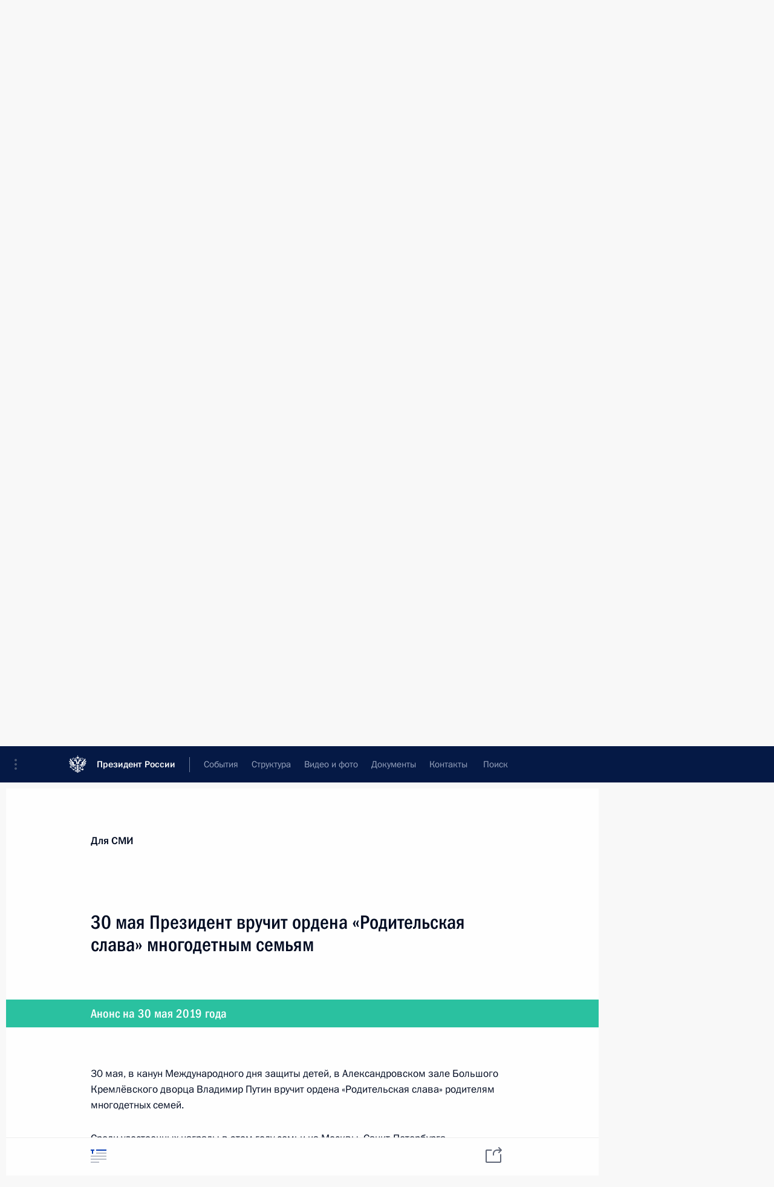

--- FILE ---
content_type: text/html; charset=UTF-8
request_url: http://www.kremlin.ru/press/announcements/by-date/29.05.2019
body_size: 9547
content:
<!doctype html> <!--[if lt IE 7 ]> <html class="ie6" lang="ru"> <![endif]--> <!--[if IE 7 ]> <html class="ie7" lang="ru"> <![endif]--> <!--[if IE 8 ]> <html class="ie8" lang="ru"> <![endif]--> <!--[if IE 9 ]> <html class="ie9" lang="ru"> <![endif]--> <!--[if gt IE 8]><!--> <html lang="ru" class="no-js" itemscope="itemscope" xmlns="http://www.w3.org/1999/xhtml" itemtype="http://schema.org/CollectionPage" prefix="og: http://ogp.me/ns# video: http://ogp.me/ns/video# ya: http://webmaster.yandex.ru/vocabularies/"> <!--<![endif]--> <head> <meta charset="utf-8"/> <title itemprop="name">Анонсы ∙ Для СМИ ∙ Президент России</title> <meta name="description" content="Новости, стенограммы, фото и видеозаписи, документы, подписанные Президентом России, информация о деятельности Администрации"/> <meta name="keywords" content=""/> <meta itemprop="inLanguage" content="ru"/> <meta name="msapplication-TileColor" content="#091a42"> <meta name="theme-color" content="#ffffff"> <meta name="theme-color" content="#091A42" />  <meta name="viewport" content="width=device-width,initial-scale=1,minimum-scale=0.7,ya-title=#061a44"/>  <meta name="apple-mobile-web-app-capable" content="yes"/> <meta name="apple-mobile-web-app-title" content="Президент России"/> <meta name="format-detection" content="telephone=yes"/> <meta name="apple-mobile-web-app-status-bar-style" content="default"/>  <meta name="msapplication-TileColor" content="#061a44"/> <meta name="msapplication-TileImage" content="/static/mstile-144x144.png"/> <meta name="msapplication-allowDomainApiCalls" content="true"/> <meta name="msapplication-starturl" content="/"/> <meta name="theme-color" content="#061a44"/> <meta name="application-name" content="Президент России"/>   <meta property="og:site_name" content="Президент России"/>  <meta name="twitter:site" content="@KremlinRussia"/>       <link rel="icon" type="image/png" href="/static/favicon-32x32.png" sizes="32x32"/>   <link rel="icon" type="image/png" href="/static/favicon-96x96.png" sizes="96x96"/>   <link rel="icon" type="image/png" href="/static/favicon-16x16.png" sizes="16x16"/>    <link rel="icon" type="image/png" href="/static/android-chrome-192x192.png" sizes="192x192"/> <link rel="manifest" href="/static/ru/manifest.json"/>         <link rel="apple-touch-icon" href="/static/apple-touch-icon-57x57.png" sizes="57x57"/>   <link rel="apple-touch-icon" href="/static/apple-touch-icon-60x60.png" sizes="60x60"/>   <link rel="apple-touch-icon" href="/static/apple-touch-icon-72x72.png" sizes="72x72"/>   <link rel="apple-touch-icon" href="/static/apple-touch-icon-76x76.png" sizes="76x76"/>   <link rel="apple-touch-icon" href="/static/apple-touch-icon-114x114.png" sizes="114x114"/>   <link rel="apple-touch-icon" href="/static/apple-touch-icon-120x120.png" sizes="120x120"/>   <link rel="apple-touch-icon" href="/static/apple-touch-icon-144x144.png" sizes="144x144"/>   <link rel="apple-touch-icon" href="/static/apple-touch-icon-152x152.png" sizes="152x152"/>   <link rel="apple-touch-icon" href="/static/apple-touch-icon-180x180.png" sizes="180x180"/>               <link rel="stylesheet" type="text/css" media="all" href="/static/css/screen.css?ba15e963ac"/> <link rel="stylesheet" href="/static/css/print.css" media="print"/>  <!--[if lt IE 9]> <link rel="stylesheet" href="/static/css/ie8.css"/> <script type="text/javascript" src="/static/js/vendor/html5shiv.js"></script> <script type="text/javascript" src="/static/js/vendor/respond.src.js"></script> <script type="text/javascript" src="/static/js/vendor/Konsole.js"></script> <![endif]--> <!--[if lte IE 9]> <link rel="stylesheet" href="/static/css/ie9.css"/> <script type="text/javascript" src="/static/js/vendor/ierange-m2.js"></script> <![endif]--> <!--[if lte IE 6]> <link rel="stylesheet" href="/static/css/ie6.css"/> <![endif]--> <link rel="alternate" type="text/html" hreflang="en" href="http://en.kremlin.ru/press/announcements/by-date/29.05.2019"/>   <link rel="author" href="/about"/> <link rel="home" href="/"/> <link rel="search" href="/opensearch.xml" title="Президент России" type="application/opensearchdescription+xml"/> <script type="text/javascript">
window.config = {staticUrl: '/static/',mediaUrl: 'http://static.kremlin.ru/media/',internalDomains: 'kremlin.ru|uznai-prezidenta.ru|openkremlin.ru|президент.рф|xn--d1abbgf6aiiy.xn--p1ai'};
</script></head> <body class=""> <div class="header" itemscope="itemscope" itemtype="http://schema.org/WPHeader" role="banner"> <div class="topline topline__menu"> <a class="topline__toggleaside" accesskey="=" aria-label="Меню портала" role="button" href="#sidebar" title="Меню портала"><i></i></a> <div class="topline__in"> <a href="/" class="topline__head" rel="home" accesskey="1" data-title="Президент России"> <i class="topline__logo"></i>Президент России</a> <div class="topline__togglemore" data-url="/mobile-menu"> <i class="topline__togglemore_button"></i> </div> <div class="topline__more"> <nav aria-label="Основное меню"> <ul class="nav"><li class="nav__item" itemscope="itemscope" itemtype="http://schema.org/SiteNavigationElement"> <a href="/events/president/news" class="nav__link" accesskey="2" itemprop="url"><span itemprop="name">События</span></a> </li><li class="nav__item" itemscope="itemscope" itemtype="http://schema.org/SiteNavigationElement"> <a href="/structure/president" class="nav__link" accesskey="3" itemprop="url"><span itemprop="name">Структура</span></a> </li><li class="nav__item" itemscope="itemscope" itemtype="http://schema.org/SiteNavigationElement"> <a href="/multimedia/video" class="nav__link" accesskey="4" itemprop="url"><span itemprop="name">Видео и фото</span></a> </li><li class="nav__item" itemscope="itemscope" itemtype="http://schema.org/SiteNavigationElement"> <a href="/acts/news" class="nav__link" accesskey="5" itemprop="url"><span itemprop="name">Документы</span></a> </li><li class="nav__item" itemscope="itemscope" itemtype="http://schema.org/SiteNavigationElement"> <a href="/contacts" class="nav__link" accesskey="6" itemprop="url"><span itemprop="name">Контакты</span></a> </li> <li class="nav__item last" itemscope="itemscope" itemtype="http://schema.org/SiteNavigationElement"> <a class="nav__link nav__link_search" href="/search" accesskey="7" itemprop="url" title="Глобальный поиск по сайту"> <span itemprop="name">Поиск</span> </a> </li>  </ul> </nav> </div> </div> </div>  <div class="search"> <ul class="search__filter"> <li class="search__filter__item is-active"> <a class="search_without_filter">Искать на сайте</a> </li>   <li class="search__filter__item bank_docs"><a href="/acts/bank">или по банку документов</a></li>  </ul> <div class="search__in">   <form name="search" class="form search__form simple_search" method="get" action="/search" tabindex="-1" role="search" aria-labelledby="search__form__input__label"> <fieldset>  <legend> <label for="search__form__input" class="search__title_main" id="search__form__input__label">Введите запрос для поиска</label> </legend>  <input type="hidden" name="section" class="search__section_value"/> <input type="hidden" name="since" class="search__since_value"/> <input type="hidden" name="till" class="search__till_value"/> <span class="form__field input_wrapper"> <input type="text" name="query" class="search__form__input" id="search__form__input" lang="ru" accesskey="-"  required="required" size="74" title="Введите запрос для поиска" autocomplete="off" data-autocomplete-words-url="/_autocomplete/words" data-autocomplete-url="/_autocomplete"/> <i class="search_icon"></i> <span class="text_overflow__limiter"></span> </span> <span class="form__field button__wrapper">  <button id="search-simple-search-button" class="submit search__form__button">Найти</button> </span> </fieldset> </form>     <form name="doc_search" class="form search__form docs_search" method="get" tabindex="-1" action="/acts/bank/search"> <fieldset> <legend> Поиск по документам </legend>  <div class="form__field form__field_medium"> <label for="doc_search-title-or-number-input"> Название документа или его номер </label> <input type="text" name="title" id="doc_search-title-or-number-input" class="input_doc"  lang="ru" autocomplete="off"/> </div> <div class="form__field form__field_medium"> <label for="doc_search-text-input">Текст в документе</label> <input type="text" name="query" id="doc_search-text-input"  lang="ru"/> </div> <div class="form__field form__fieldlong"> <label for="doc_search-type-select">Вид документа</label> <div class="select2_wrapper"> <select id="doc_search-type-select" name="type" class="select2 dropdown_select"> <option value="" selected="selected"> Все </option>  <option value="3">Указ</option>  <option value="4">Распоряжение</option>  <option value="5">Федеральный закон</option>  <option value="6">Федеральный конституционный закон</option>  <option value="7">Послание</option>  <option value="8">Закон Российской Федерации о поправке к Конституции Российской Федерации</option>  <option value="1">Кодекс</option>  </select> </div> </div> <div class="form__field form__field_halflonger"> <label id="doc_search-force-label"> Дата вступления в силу...</label>   <div class="search__form__date period">      <a href="#" role="button" aria-describedby="doc_search-force-label" class="dateblock" data-target="#doc_search-force_since-input" data-min="1991-01-01" data-max="2028-10-25" data-value="2026-01-29" data-start-value="1991-01-01" data-end-value="2028-10-25" data-range="true">  </a> <a class="clear_date_filter hidden" href="#clear" role="button" aria-label="Сбросить дату"><i></i></a> </div>  <input type="hidden" name="force_since" id="doc_search-force_since-input" /> <input type="hidden" name="force_till" id="doc_search-force_till-input" />      </div> <div class="form__field form__field_halflonger"> <label>или дата принятия</label>   <div class="search__form__date period">      <a href="#" role="button" aria-describedby="doc_search-date-label" class="dateblock" data-target="#doc_search-date_since-input" data-min="1991-01-01" data-max="2026-01-29" data-value="2026-01-29" data-start-value="1991-01-01" data-end-value="2026-01-29" data-range="true">  </a> <a class="clear_date_filter hidden" href="#clear" role="button" aria-label="Сбросить дату"><i></i></a> </div>  <input type="hidden" name="date_since" id="doc_search-date_since-input" /> <input type="hidden" name="date_till" id="doc_search-date_till-input" />      </div> <div class="form__field form__fieldshort"> <button type="submit" class="submit search__form__button"> Найти документ </button> </div> </fieldset> <div class="pravo_link">Официальный портал правовой информации <a href="http://pravo.gov.ru/" target="_blank">pravo.gov.ru</a> </div> </form>   </div> </div>  <div class="topline_nav_mobile"></div>  </div> <div class="main-wrapper"> <div class="subnav-view" role="complementary" aria-label="Дополнительное меню">      <div class="content content_subnav press">   <div class="wrapfix__holder"> <div class="wrapfix wrapfix_press">  <div class="content_top__wrap"> <div class="content__in"> <h2 class="wrapfix__title">Для СМИ</h2> </div> <hr class="content__sep"/> <div class="content__in">  <div role="navigation" aria-label="Подменю первого уровня"> <ul class="subnav subnav_secondary"> announcements<li class="" itemscope="itemscope" itemtype="http://schema.org/SiteNavigationElement"> <a class="is-active " href="/press/announcements" itemprop="url"> <span itemprop="name">Анонсы</span> </a> </li><li class="" itemscope="itemscope" itemtype="http://schema.org/SiteNavigationElement"> <a class=" " href="/press/accreditation" itemprop="url"> <span itemprop="name">Аккредитация</span> </a> </li><li class="" itemscope="itemscope" itemtype="http://schema.org/SiteNavigationElement"> <a class=" " href="/press/photo" itemprop="url"> <span itemprop="name">Банк фотографий</span> </a> </li><li class="" itemscope="itemscope" itemtype="http://schema.org/SiteNavigationElement"> <a class=" " href="/press/service" itemprop="url"> <span itemprop="name">Пресс-служба</span> </a> </li><li class="is-last" itemscope="itemscope" itemtype="http://schema.org/SiteNavigationElement"> <a class=" is-special" href="/subscribe" itemprop="url"> <span itemprop="name">Подписка</span> </a> </li></ul> </div> </div> <hr class="content__sep" aria-hidden="true"/>   </div> </div> </div>  </div> </div> <div class="wrapsite"> <div class="content-view" role="main"> <div class="content content_main" data-section="Анонсы" data-section-href="/press/announcements"> <div class="content__in"> <div class="events"> <a href="/press/announcements/page/32" class="button button_white more more-prev" rel="prev" accesskey="p">Показать следующие материалы</a><div class="entry-content lister-page" role="list" data-url-template="/press/announcements/page/PAGE" data-base-url="/press/announcements" data-path="/press/announcements/by-date/29.05.2019" data-page="33" data-pages="88"> <h2 class="events__title">  <time datetime="2019-06-10"></time> <time datetime="2019-06-20">20 июня 2019 года</time> </h2> <div class="hentry h-entry hentry_long hentry_event" itemscope="itemscope" itemtype="http://schema.org/NewsArticle"> <h3 class="hentry__title hentry__title_special"> <a href="/press/announcements/60714" rel="bookmark" itemprop="url"><span class="entry-title p-name" itemprop="name">20 июня выйдет в эфир «Прямая линия с Владимиром Путиным»</span>  <span class="hentry__meta">  <span class="updated hidden" hidden="hidden">2019-06-11</span> <span class="author vcard hidden" hidden="hidden"><span class="fn">Отдел редакции официального сайта Президента России</span></span></span>   </a> </h3>   </div>  <h2 class="events__title">  <time datetime="2019-06-11"></time> <time datetime="2019-06-14">14 − 15 июня 2019 года</time> </h2> <div class="hentry h-entry hentry_long hentry_event" itemscope="itemscope" itemtype="http://schema.org/NewsArticle"> <h3 class="hentry__title hentry__title_special"> <a href="/press/announcements/60735" rel="bookmark" itemprop="url"><span class="entry-title p-name" itemprop="name">14–15 июня Владимир Путин посетит Душанбе для участия в саммите Совещания по взаимодействию и мерам доверия в Азии (СВМДА)</span>  <span class="hentry__meta">  <span class="updated hidden" hidden="hidden">2019-06-11</span> <span class="author vcard hidden" hidden="hidden"><span class="fn">Отдел редакции официального сайта Президента России</span></span></span>   </a> </h3>   </div>  <h2 class="events__title">  <time datetime="2019-06-11"></time> <time datetime="2019-06-13">13 − 14 июня 2019 года</time> </h2> <div class="hentry h-entry hentry_long hentry_event" itemscope="itemscope" itemtype="http://schema.org/NewsArticle"> <h3 class="hentry__title hentry__title_special"> <a href="/press/announcements/60734" rel="bookmark" itemprop="url"><span class="entry-title p-name" itemprop="name">13–14 июня Президент России примет участие в заседании Совета глав государств – членов Шанхайской организации сотрудничества в Бишкеке</span>  <span class="hentry__meta">  <span class="updated hidden" hidden="hidden">2019-06-11</span> <span class="author vcard hidden" hidden="hidden"><span class="fn">Отдел редакции официального сайта Президента России</span></span></span>   </a> </h3>   </div>  <h2 class="events__title">  <time datetime="2019-06-04"></time> <time datetime="2019-06-06">6 − 7 июня 2019 года</time> </h2> <div class="hentry h-entry hentry_long hentry_event" itemscope="itemscope" itemtype="http://schema.org/NewsArticle"> <h3 class="hentry__title hentry__title_special"> <a href="/press/announcements/60659" rel="bookmark" itemprop="url"><span class="entry-title p-name" itemprop="name">6–7 июня Владимир Путин примет участие в Петербургском международном экономическом форуме</span>  <span class="hentry__meta">  <span class="updated hidden" hidden="hidden">2019-06-04</span> <span class="author vcard hidden" hidden="hidden"><span class="fn">Отдел редакции официального сайта Президента России</span></span></span>   </a> </h3>   </div>  <h2 class="events__title">  <time datetime="2019-06-04"></time> <time datetime="2019-06-05">5 июня 2019 года</time> </h2> <div class="hentry h-entry hentry_long hentry_event" itemscope="itemscope" itemtype="http://schema.org/NewsArticle"> <h3 class="hentry__title hentry__title_special"> <a href="/press/announcements/60658" rel="bookmark" itemprop="url"><span class="entry-title p-name" itemprop="name">5 июня Владимир Путин встретится с Председателем КНР Си Цзиньпином</span>  <span class="hentry__meta">  <span class="updated hidden" hidden="hidden">2019-06-04</span> <span class="author vcard hidden" hidden="hidden"><span class="fn">Отдел редакции официального сайта Президента России</span></span></span>   </a> </h3>   </div>  <h2 class="events__title">  <time datetime="2019-06-03"></time> <time datetime="2019-06-04">4 июня 2019 года</time> </h2> <div class="hentry h-entry hentry_long hentry_event" itemscope="itemscope" itemtype="http://schema.org/NewsArticle"> <h3 class="hentry__title hentry__title_special"> <a href="/press/announcements/60652" rel="bookmark" itemprop="url"><span class="entry-title p-name" itemprop="name">4 июня Президент проведёт совещание с членами Правительства и посетит Еврейский музей и центр толерантности</span>  <span class="hentry__meta">  <span class="updated hidden" hidden="hidden">2019-06-03</span> <span class="author vcard hidden" hidden="hidden"><span class="fn">Отдел редакции официального сайта Президента России</span></span></span>   </a> </h3>   </div>  <h2 class="events__title">  <time datetime="2019-05-29"></time> <time datetime="2019-05-30">30 мая 2019 года</time> </h2> <div class="hentry h-entry hentry_long hentry_event" itemscope="itemscope" itemtype="http://schema.org/NewsArticle"> <h3 class="hentry__title hentry__title_special"> <a href="/press/announcements/60602" rel="bookmark" itemprop="url"><span class="entry-title p-name" itemprop="name">30 мая Президент посетит школу программирования «Школа 21»</span>  <span class="hentry__meta">  <span class="updated hidden" hidden="hidden">2019-05-29</span> <span class="author vcard hidden" hidden="hidden"><span class="fn">Отдел редакции официального сайта Президента России</span></span></span>   </a> </h3>   </div>  <h2 class="events__title">  <time datetime="2019-05-29"></time> <time datetime="2019-05-30">30 мая 2019 года</time> </h2> <div class="hentry h-entry hentry_long hentry_event" itemscope="itemscope" itemtype="http://schema.org/NewsArticle"> <h3 class="hentry__title hentry__title_special"> <a href="/press/announcements/60603" rel="bookmark" itemprop="url"><span class="entry-title p-name" itemprop="name">30 мая Президент вручит ордена «Родительская слава» многодетным семьям</span>  <span class="hentry__meta">  <span class="updated hidden" hidden="hidden">2019-05-29</span> <span class="author vcard hidden" hidden="hidden"><span class="fn">Отдел редакции официального сайта Президента России</span></span></span>   </a> </h3>   </div>  <h2 class="events__title">  <time datetime="2019-05-27"></time> <time datetime="2019-05-29">29 мая 2019 года</time> </h2> <div class="hentry h-entry hentry_long hentry_event" itemscope="itemscope" itemtype="http://schema.org/NewsArticle"> <h3 class="hentry__title hentry__title_special"> <a href="/press/announcements/60587" rel="bookmark" itemprop="url"><span class="entry-title p-name" itemprop="name">29 мая Президент примет участие в заседании Высшего Евразийского экономического совета</span>  <span class="hentry__meta">  <span class="updated hidden" hidden="hidden">2019-05-27</span> <span class="author vcard hidden" hidden="hidden"><span class="fn">Отдел редакции официального сайта Президента России</span></span></span>   </a> </h3>   </div>  <h2 class="events__title">  <time datetime="2019-05-22"></time> <time datetime="2019-05-23">23 мая 2019 года</time> </h2> <div class="hentry h-entry hentry_long hentry_event" itemscope="itemscope" itemtype="http://schema.org/NewsArticle"> <h3 class="hentry__title hentry__title_special"> <a href="/press/announcements/60562" rel="bookmark" itemprop="url"><span class="entry-title p-name" itemprop="name">23 мая Владимир Путин вручит государственные награды</span>  <span class="hentry__meta">  <span class="updated hidden" hidden="hidden">2019-05-22</span> <span class="author vcard hidden" hidden="hidden"><span class="fn">Отдел редакции официального сайта Президента России</span></span></span>   </a> </h3>   </div>  <h2 class="events__title">  <time datetime="2019-05-22"></time> <time datetime="2019-05-23">23 мая 2019 года</time> </h2> <div class="hentry h-entry hentry_long hentry_event" itemscope="itemscope" itemtype="http://schema.org/NewsArticle"> <h3 class="hentry__title hentry__title_special"> <a href="/press/announcements/60563" rel="bookmark" itemprop="url"><span class="entry-title p-name" itemprop="name">23 мая Владимир Путин встретится с Президентом Республики Конго Дени Сассу-Нгессо, который посетит Москву с официальным визитом</span>  <span class="hentry__meta">  <span class="updated hidden" hidden="hidden">2019-05-22</span> <span class="author vcard hidden" hidden="hidden"><span class="fn">Отдел редакции официального сайта Президента России</span></span></span>   </a> </h3>   </div>  <h2 class="events__title">  <time datetime="2019-05-21"></time> <time datetime="2019-05-22">22 мая 2019 года</time> </h2> <div class="hentry h-entry hentry_long hentry_event" itemscope="itemscope" itemtype="http://schema.org/NewsArticle"> <h3 class="hentry__title hentry__title_special"> <a href="/press/announcements/60556" rel="bookmark" itemprop="url"><span class="entry-title p-name" itemprop="name">22 мая Президент выступит на съезде независимых профсоюзов России и проведёт совещание с членами Правительства</span>  <span class="hentry__meta">  <span class="updated hidden" hidden="hidden">2019-05-21</span> <span class="author vcard hidden" hidden="hidden"><span class="fn">Отдел редакции официального сайта Президента России</span></span></span>   </a> </h3>   </div>  <h2 class="events__title">  <time datetime="2019-05-08"></time> <time datetime="2019-05-15">15 мая 2019 года</time> </h2> <div class="hentry h-entry hentry_long hentry_event" itemscope="itemscope" itemtype="http://schema.org/NewsArticle"> <h3 class="hentry__title hentry__title_special"> <a href="/press/announcements/60483" rel="bookmark" itemprop="url"><span class="entry-title p-name" itemprop="name">15 мая состоятся переговоры Владимира Путина с Федеральным президентом Австрии Александром ван дер Белленом</span>  <span class="hentry__meta">  <span class="updated hidden" hidden="hidden">2019-05-08</span> <span class="author vcard hidden" hidden="hidden"><span class="fn">Отдел редакции официального сайта Президента России</span></span></span>   </a> </h3>   </div>  <h2 class="events__title">  <time datetime="2019-05-13"></time> <time datetime="2019-05-14">14 мая 2019 года</time> </h2> <div class="hentry h-entry hentry_long hentry_event" itemscope="itemscope" itemtype="http://schema.org/NewsArticle"> <h3 class="hentry__title hentry__title_special"> <a href="/press/announcements/60504" rel="bookmark" itemprop="url"><span class="entry-title p-name" itemprop="name">14 мая Владимир Путин совершит рабочую поездку в Астраханскую область</span>  <span class="hentry__meta">  <span class="updated hidden" hidden="hidden">2019-05-13</span> <span class="author vcard hidden" hidden="hidden"><span class="fn">Отдел редакции официального сайта Президента России</span></span></span>   </a> </h3>   </div>  <h2 class="events__title">  <time datetime="2019-05-07"></time> <time datetime="2019-05-08">8 мая 2019 года</time> </h2> <div class="hentry h-entry hentry_long hentry_event" itemscope="itemscope" itemtype="http://schema.org/NewsArticle"> <h3 class="hentry__title hentry__title_special"> <a href="/press/announcements/60479" rel="bookmark" itemprop="url"><span class="entry-title p-name" itemprop="name">8 мая Президент проведёт заседание Совета по стратегическому развитию и приоритетным проектам</span>  <span class="hentry__meta">  <span class="updated hidden" hidden="hidden">2019-05-07</span> <span class="author vcard hidden" hidden="hidden"><span class="fn">Отдел редакции официального сайта Президента России</span></span></span>   </a> </h3>   </div>  <h2 class="events__title">  <time datetime="2019-04-28"></time> <time datetime="2019-04-29">29 апреля 2019 года</time> </h2> <div class="hentry h-entry hentry_long hentry_event" itemscope="itemscope" itemtype="http://schema.org/NewsArticle"> <h3 class="hentry__title hentry__title_special"> <a href="/press/announcements/60404" rel="bookmark" itemprop="url"><span class="entry-title p-name" itemprop="name">29 апреля Владимир Путин вручит медали Героя Труда</span>  <span class="hentry__meta">  <span class="updated hidden" hidden="hidden">2019-04-29</span> <span class="author vcard hidden" hidden="hidden"><span class="fn">Отдел редакции официального сайта Президента России</span></span></span>   </a> </h3>   </div>  <h2 class="events__title">  <time datetime="2019-04-28"></time> <time datetime="2019-04-29">29 апреля 2019 года</time> </h2> <div class="hentry h-entry hentry_long hentry_event" itemscope="itemscope" itemtype="http://schema.org/NewsArticle"> <h3 class="hentry__title hentry__title_special"> <a href="/press/announcements/60405" rel="bookmark" itemprop="url"><span class="entry-title p-name" itemprop="name">29 апреля Президент проведёт очередное совещание с членами Правительства</span>  <span class="hentry__meta">  <span class="updated hidden" hidden="hidden">2019-04-28</span> <span class="author vcard hidden" hidden="hidden"><span class="fn">Отдел редакции официального сайта Президента России</span></span></span>   </a> </h3>   </div>  <h2 class="events__title">  <time datetime="2019-04-24"></time> <time datetime="2019-04-26">26 − 27 апреля 2019 года</time> </h2> <div class="hentry h-entry hentry_long hentry_event" itemscope="itemscope" itemtype="http://schema.org/NewsArticle"> <h3 class="hentry__title hentry__title_special"> <a href="/press/announcements/60356" rel="bookmark" itemprop="url"><span class="entry-title p-name" itemprop="name">26–27 апреля Президент посетит с рабочим визитом Китай</span>  <span class="hentry__meta">  <span class="updated hidden" hidden="hidden">2019-04-25</span> <span class="author vcard hidden" hidden="hidden"><span class="fn">Отдел редакции официального сайта Президента России</span></span></span>   </a> </h3>   </div>  <h2 class="events__title">  <time datetime="2019-04-22"></time> <time datetime="2019-04-23">23 − 24 апреля 2019 года</time> </h2> <div class="hentry h-entry hentry_long hentry_event" itemscope="itemscope" itemtype="http://schema.org/NewsArticle"> <h3 class="hentry__title hentry__title_special"> <a href="/press/announcements/60339" rel="bookmark" itemprop="url"><span class="entry-title p-name" itemprop="name">23–24 апреля Президент совершит рабочую поездку в Санкт-Петербург</span>  <span class="hentry__meta">  <span class="updated hidden" hidden="hidden">2019-04-22</span> <span class="author vcard hidden" hidden="hidden"><span class="fn">Отдел редакции официального сайта Президента России</span></span></span>   </a> </h3>   </div>  <h2 class="events__title">  <time datetime="2019-04-17"></time> <time datetime="2019-04-18">18 апреля 2019 года</time> </h2> <div class="hentry h-entry hentry_long hentry_event" itemscope="itemscope" itemtype="http://schema.org/NewsArticle"> <h3 class="hentry__title hentry__title_special"> <a href="/press/announcements/60307" rel="bookmark" itemprop="url"><span class="entry-title p-name" itemprop="name">18 апреля Владимир Путин встретится с Президентом Эстонской Республики Керсти Кальюлайд, которая посетит Москву с рабочим визитом</span>  <span class="hentry__meta">  <span class="updated hidden" hidden="hidden">2019-04-17</span> <span class="author vcard hidden" hidden="hidden"><span class="fn">Отдел редакции официального сайта Президента России</span></span></span>   </a> </h3>   </div> </div><a href="/press/announcements/page/34" class="button button_green more more-next" rel="next" accesskey="n">Показать предыдущие материалы</a>  </div> </div> </div><div class="promoted" role="region" aria-label="Важная новость"> <div class="promoted__in"> <a href="http://kremlin.ru/events/president/news/78815" class="promoted__entry"> <div class="promoted__block"> <h3 class="promoted__title one_line">Итоги года с Владимиром Путиным</h3> <div class="promoted__image" aria-hidden="true"><img class="promoted__pic" src="http://static.kremlin.ru/media/events/highlight-images/index/fzEDJwEHYA9iFG4u4xT5AgHnFbZd1gP2.jpg" srcset="http://static.kremlin.ru/media/events/highlight-images/index/fzEDJwEHYA9iFG4u4xT5AgHnFbZd1gP2.jpg 1x,http://static.kremlin.ru/media/events/highlight-images/index2x/u2gcuc9XLXBfFrCcHWk63NlAXhnM5RyA.jpg 2x" style="background:rgb(42, 29, 47);background:linear-gradient(90deg, #2a1d2f 0%, rgba(42,29,47,0) 100%),linear-gradient(270deg, #5e83f4 0%, rgba(94,131,244,0) 100%),linear-gradient(180deg, #f3d7d3 0%, rgba(243,215,211,0) 100%),linear-gradient(0deg, #935363 0%, rgba(147,83,99,0) 100%);"  width="140" height="100" alt="Итоги года с Владимиром Путиным"/></div> <span class="promoted__date"> 19 декабря 2025 года</span> </div> </a> </div> <div class="gradient-shadow"></div> </div> </div><div class="footer" id="footer" itemscope="itemscope" itemtype="http://schema.org/WPFooter"> <div class="footer__in"> <div role="complementary" aria-label="Карта портала"> <div class="footer__mobile"> <a href="/"> <i class="footer__logo_mob"></i> <div class="mobile_title">Президент России</div> <div class="mobile_caption">Версия официального сайта для мобильных устройств</div> </a> </div> <div class="footer__col col_mob"> <h2 class="footer_title">Разделы сайта Президента<br/>России</h2> <ul class="footer_list nav_mob"><li class="footer_list_item" itemscope="itemscope" itemtype="http://schema.org/SiteNavigationElement"> <a href="/events/president/news"  itemprop="url"> <span itemprop="name">События</span> </a> </li> <li class="footer_list_item" itemscope="itemscope" itemtype="http://schema.org/SiteNavigationElement"> <a href="/structure/president"  itemprop="url"> <span itemprop="name">Структура</span> </a> </li> <li class="footer_list_item" itemscope="itemscope" itemtype="http://schema.org/SiteNavigationElement"> <a href="/multimedia/video"  itemprop="url"> <span itemprop="name">Видео и фото</span> </a> </li> <li class="footer_list_item" itemscope="itemscope" itemtype="http://schema.org/SiteNavigationElement"> <a href="/acts/news"  itemprop="url"> <span itemprop="name">Документы</span> </a> </li> <li class="footer_list_item" itemscope="itemscope" itemtype="http://schema.org/SiteNavigationElement"> <a href="/contacts"  itemprop="url"> <span itemprop="name">Контакты</span> </a> </li>  <li class="footer__search footer_list_item footer__search_open" itemscope="itemscope" itemtype="http://schema.org/SiteNavigationElement"> <a href="/search" itemprop="url"> <i></i> <span itemprop="name">Поиск</span> </a> </li> <li class="footer__search footer_list_item footer__search_hidden" itemscope="itemscope" itemtype="http://schema.org/SiteNavigationElement"> <a href="/search" itemprop="url"> <i></i> <span itemprop="name">Поиск</span> </a> </li> <li class="footer__smi footer_list_item" itemscope="itemscope" itemtype="http://schema.org/SiteNavigationElement"> <a href="/press/announcements" itemprop="url" class="is-active is-special"><i></i><span itemprop="name">Для СМИ</span></a> </li> <li class="footer_list_item" itemscope="itemscope" itemtype="http://schema.org/SiteNavigationElement"> <a href="/subscribe" itemprop="url"><i></i><span itemprop="name">Подписаться</span></a> </li> <li class="footer_list_item hidden_mob" itemscope="itemscope" itemtype="http://schema.org/SiteNavigationElement"> <a href="/catalog/glossary" itemprop="url" rel="glossary"><span itemprop="name">Справочник</span></a> </li> </ul> <ul class="footer_list"> <li class="footer__special" itemscope="itemscope" itemtype="http://schema.org/SiteNavigationElement"> <a href="http://special.kremlin.ru/events/president/news" itemprop="url" class="is-special no-warning"><i></i><span itemprop="name">Версия для людей с ограниченными возможностями</span></a> </li> </ul> <ul class="footer_list nav_mob"> <li itemscope="itemscope" itemtype="http://schema.org/SiteNavigationElement" class="language footer_list_item">   <a href="http://en.kremlin.ru/press/announcements/by-date/29.05.2019" rel="alternate" hreflang="en" itemprop="url" class=" no-warning"> <span itemprop="name"> English </span> </a> <meta itemprop="inLanguage" content="en"/>   </li> </ul> </div> <div class="footer__col"> <h2 class="footer_title">Информационные ресурсы<br/>Президента России</h2> <ul class="footer_list"> <li class="footer__currentsite footer_list_item" itemscope="itemscope" itemtype="http://schema.org/SiteNavigationElement"> <a href="/" itemprop="url">Президент России<span itemprop="name">Текущий ресурс</span> </a> </li> <li class="footer_list_item"> <a href="http://kremlin.ru/acts/constitution" class="no-warning">Конституция России</a> </li> <li class="footer_list_item"> <a href="http://flag.kremlin.ru/" class="no-warning" rel="external">Государственная символика</a> </li> <li class="footer_list_item"> <a href="https://letters.kremlin.ru/" class="no-warning" rel="external">Обратиться к Президенту</a> </li>  <li class="footer_list_item"> <a href="http://kids.kremlin.ru/" class="no-warning" rel="external"> Президент России —<br/>гражданам школьного возраста </a> </li> <li class="footer_list_item"> <a href="http://tours.kremlin.ru/" class="no-warning" rel="external">Виртуальный тур по<br/>Кремлю</a> </li>  <li class="footer_list_item"> <a href="http://putin.kremlin.ru/" class="no-warning" rel="external">Владимир Путин —<br/>личный сайт</a> </li>  <li class="footer_list_item"> <a href="http://nature.kremlin.ru" class="no-warning" rel="external"> Дикая природа России </a> </li>  </ul> </div> <div class="footer__col"> <h2 class="footer_title">Официальные сетевые ресурсы<br/>Президента России</h2> <ul class="footer_list"> <li class="footer_list_item"> <a href="https://t.me/news_kremlin" rel="me" target="_blank">Telegram-канал</a> </li>  <li class="footer_list_item"> <a href="https://max.ru/news_kremlin" rel="me" target="_blank"> MAX </a> </li> <li class="footer_list_item"> <a href="https://vk.com/kremlin_news" rel="me" target="_blank"> ВКонтакте </a> </li>  <li class="footer_list_item"> <a href="https://rutube.ru/u/kremlin/" rel="me" target="_blank">Rutube</a> </li> <li class="footer_list_item"> <a href="http://www.youtube.ru/user/kremlin" rel="me" target="_blank">YouTube</a> </li> </ul> </div>  <div class="footer__col footer__col_last"> <h2 class="footer_title">Правовая и техническая информация</h2> <ul class="footer_list technical_info"> <li class="footer_list_item" itemscope="itemscope" itemtype="http://schema.org/SiteNavigationElement"> <a href="/about" itemprop="url"> <span itemprop="name">О портале</span> </a> </li> <li class="footer_list_item" itemscope="itemscope" itemtype="http://schema.org/SiteNavigationElement"> <a href="/about/copyrights" itemprop="url"><span itemprop="name">Об использовании информации сайта</span></a> </li> <li class="footer_list_item" itemscope="itemscope" itemtype="http://schema.org/SiteNavigationElement"> <a href="/about/privacy" itemprop="url"><span itemprop="name">О персональных данных пользователей</span></a> </li> <li class="footer_list_item" itemscope="itemscope" itemtype="http://schema.org/SiteNavigationElement"> <a href="/contacts#mailto" itemprop="url"><span itemprop="name">Написать в редакцию</span></a> </li> </ul> </div> </div> <div role="contentinfo"> <div class="footer__license"> <p>Все материалы сайта доступны по лицензии:</p> <p><a href="http://creativecommons.org/licenses/by/4.0/deed.ru" hreflang="ru" class="underline" rel="license" target="_blank">Creative Commons Attribution 4.0 International</a></p> </div> <div class="footer__copy"><span class="flag_white">Администрация </span><span class="flag_blue">Президента России</span><span class="flag_red">2026 год</span> </div> </div> <div class="footer__logo"></div> </div> </div> </div> </div> <div class="gallery__wrap"> <div class="gallery__overlay"></div> <div class="gallery" role="complementary" aria-label="Полноэкранная галерея"></div> </div> <div class="read" role="complementary" aria-label="Материал для чтения"></div> <div class="wrapsite__outside hidden-print"><div class="wrapsite__overlay"></div></div><div class="sidebar" tabindex="-1" itemscope="itemscope" itemtype="http://schema.org/WPSideBar"> <div class="sidebar__content">    <div class="sidebar_lang">  <div class="sidebar_title_wrapper is-visible"> <h2 class="sidebar_title">Официальные сетевые ресурсы</h2> <h3 class="sidebar_title sidebar_title_caption">Президента России</h3> </div> <div class="sidebar_title_wrapper hidden"> <h2 class="sidebar_title">Official Internet Resources</h2> <h3 class="sidebar_title sidebar_title_caption">of the President of Russia</h3> </div> <span class="sidebar_lang_item sidebar_lang_first"> <a tabindex="-1" rel="alternate" hreflang="ru" itemprop="url" > <span>Русский</span> </a> </span><span class="sidebar_lang_item"> <a tabindex="0" href="http://en.kremlin.ru/press/announcements/by-date/29.05.2019" rel="alternate" hreflang="en" itemprop="url" class="is-active"> <span>English</span> </a> </span> <meta itemprop="inLanguage" content="en"/>   </div> <ul class="sidebar_list">  <li itemscope="itemscope" itemtype="http://schema.org/SiteNavigationElement"> <a href="/press/announcements" class="sidebar__special" itemprop="url" tabindex="0"><span itemprop="name">Для СМИ</span></a> </li> <li itemscope="itemscope" itemtype="http://schema.org/SiteNavigationElement"> <a href="http://special.kremlin.ru/events/president/news" class="sidebar__special no-warning" itemprop="url" tabindex="0"><span itemprop="name">Специальная версия для людей с ограниченными возможностями</span></a> </li>  <li itemscope="itemscope" itemtype="http://schema.org/SiteNavigationElement"> <a href="https://t.me/news_kremlin" class="sidebar__special" itemprop="url" tabindex="0" rel="me" target="_blank" ><span itemprop="name">Telegram-канал</span></a> </li>  <li itemscope="itemscope" itemtype="http://schema.org/SiteNavigationElement"> <a href="https://max.ru/news_kremlin" class="sidebar__special" itemprop="url" tabindex="0" rel="me" target="_blank" ><span itemprop="name"> MAX </span></a> </li> <li itemscope="itemscope" itemtype="http://schema.org/SiteNavigationElement"> <a href="https://vk.com/kremlin_news" class="sidebar__special" itemprop="url" tabindex="0" rel="me" target="_blank" ><span itemprop="name"> ВКонтакте </span></a> </li>  <li itemscope="itemscope" itemtype="http://schema.org/SiteNavigationElement"> <a href="https://rutube.ru/u/kremlin/" class="sidebar__special" itemprop="url" tabindex="0" rel="me" target="_blank" ><span itemprop="name">Rutube</span></a> </li> <li itemscope="itemscope" itemtype="http://schema.org/SiteNavigationElement"> <a href="http://www.youtube.ru/user/kremlin" class="sidebar__special" itemprop="url" tabindex="0" rel="me" target="_blank" ><span itemprop="name">YouTube</span></a> </li> </ul> <ul class="sidebar_list sidebar_list_other"> <li itemscope="itemscope" itemtype="http://schema.org/SiteNavigationElement">  <a href="/" class="no-warning" itemprop="url" tabindex="0">  <span itemprop="name">Сайт Президента России</span> </a> </li>  <li itemscope="itemscope" itemtype="http://schema.org/SiteNavigationElement">  <a href="/acts/constitution" class="no-warning" itemprop="url" tabindex="0">  <span itemprop="name">Конституция России </span> </a> </li>  <li itemscope="itemscope" itemtype="http://schema.org/SiteNavigationElement">  <a href="http://flag.kremlin.ru/" class="no-warning" itemprop="url" tabindex="0" rel="external">  <span itemprop="name">Государственная символика</span></a> </li> <li itemscope="itemscope" itemtype="http://schema.org/SiteNavigationElement"> <a href="https://letters.kremlin.ru/" class="no-warning" itemprop="url" tabindex="0" rel="external"><span itemprop="name">Обратиться к Президенту</span></a> </li>  <li itemscope="itemscope" itemtype="http://schema.org/SiteNavigationElement"> <a href="http://kids.kremlin.ru/" class="no-warning" itemprop="url" tabindex="0" rel="external"><span itemprop="name"> Президент России — гражданам<br/>школьного возраста </span></a> </li> <li itemscope="itemscope" itemtype="http://schema.org/SiteNavigationElement"> <a href="http://tours.kremlin.ru/" class="no-warning" itemprop="url" tabindex="0" rel="external"><span itemprop="name"> Виртуальный тур по Кремлю </span></a> </li>  <li itemscope="itemscope" itemtype="http://schema.org/SiteNavigationElement">  <a href="http://putin.kremlin.ru/" class="no-warning" itemprop="url" tabindex="0" rel="external">  <span itemprop="name">Владимир Путин — личный сайт</span> </a> </li> <li itemscope="itemscope" itemtype="http://schema.org/SiteNavigationElement"> <a href="http://20.kremlin.ru/" class="no-warning" itemprop="url" tabindex="0" rel="external"><span itemprop="name">Путин. 20 лет</span></a> </li>  <li itemscope="itemscope" itemtype="http://schema.org/SiteNavigationElement"> <a href="http://nature.kremlin.ru/" class="no-warning last-in-focus" itemprop="url" tabindex="0" rel="external"><span itemprop="name"> Дикая природа России </span></a> </li>  </ul> </div> <p class="sidebar__signature">Администрация Президента России<br/>2026 год</p> </div><script type="text/javascript" src="/static/js/app.js?39d4bd2fd8"></script></body> </html>